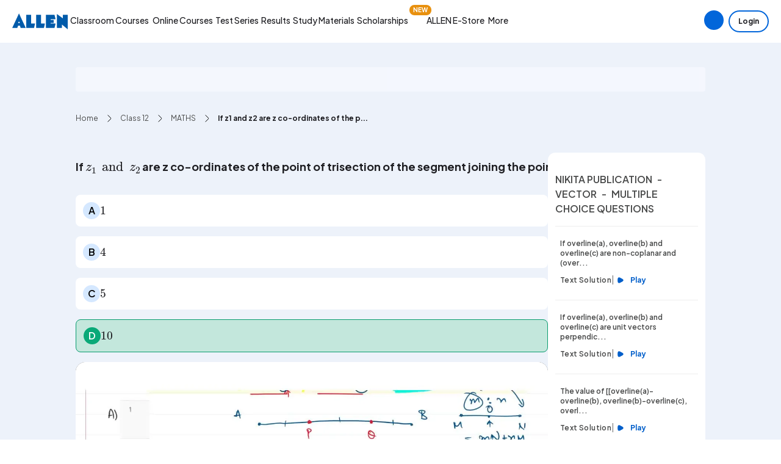

--- FILE ---
content_type: text/javascript
request_url: https://static.allen.in/_next/static/chunks/23378.bfd4655b46cffbb9.js
body_size: 1598
content:
!function(){try{var e="undefined"!=typeof window?window:"undefined"!=typeof global?global:"undefined"!=typeof self?self:{},t=(new e.Error).stack;t&&(e._sentryDebugIds=e._sentryDebugIds||{},e._sentryDebugIds[t]="186567cb-be78-414a-ab04-e9476d56b304",e._sentryDebugIdIdentifier="sentry-dbid-186567cb-be78-414a-ab04-e9476d56b304")}catch(e){}}();"use strict";(self.webpackChunk_N_E=self.webpackChunk_N_E||[]).push([[23378],{23378:(e,t,n)=>{n.r(t),n.d(t,{default:()=>k});var a,o=function(e){return e&&"object"==typeof e&&"default"in e?e.default:e}(n(2406));function r(){return(r=Object.assign||function(e){for(var t=1;t<arguments.length;t++){var n=arguments[t];for(var a in n)Object.prototype.hasOwnProperty.call(n,a)&&(e[a]=n[a])}return e}).apply(this,arguments)}var l=!1,c={seekLeft:{handleClick:function(e){var t=Number(e.currentTime())-10;e.currentTime(t)},doubleTap:!0},play:{handleClick:function(e){e.paused()?e.play():e.pause()}},seekRight:{handleClick:function(e){var t=Number(e.currentTime())+10;e.currentTime(t)},doubleTap:!0},lockButton:!1},i={previous:{icon:"backward-step",className:"previous-button text-2xl"},seekLeft:{className:"seek-left text-2xl",extra:"fad fa-backward text-white"},play:{icon:e=>e.isPlaying?"pause":"play",className:"play-button text-2xl"},seekRight:{className:"seek-right text-2xl",extra:"fad fa-forward text-white"},next:{icon:"forward-step",className:"next-button text-2xl"}},s=o.registerPlugin||o.plugin,u=function(e,t){e.addClass("vjs-touch-overlay");var n=f(e,t);e.el().append(n),d(e,n),e.on("ended",()=>{e.el().removeChild(n)}),e.on("cancel-upnext",()=>{e.el().append(n)}),e.on("blocked",()=>{try{e.el().removeChild(n)}catch(e){}}),e.on("unblocked",()=>{e.el().append(n)})},d=function(e,t){e.on("playing",function(e){let t=e.target.querySelector(".play-button .button-wrapper");t&&(t.innerHTML='<i class="icon fa fa-3x sm:!text-5xl fa-pause text-white"></i>')}),e.on("pause",function(e){let t=e.target.querySelector(".play-button .button-wrapper");t&&(t.innerHTML='<i class="icon fa fa-3x sm:!text-5xl fa-play text-white"></i>')}),e.on("userinactive",function(e){let n=e.target.querySelector(".overlay-row");t.classList.add("!hidden"),null==n||n.classList.add("!hidden")}),e.on("useractive",function(e){let n=e.target.querySelector(".overlay-row");t.classList.remove("!hidden"),null==n||n.classList.remove("!hidden")}),t.addEventListener("click",function(e){let n=t.querySelector(".overlay-row"),a=t.parentNode.querySelector(".vjs-control-bar");!e.target.classList.contains("icon")&&n&&(n.classList.contains("!hidden")?(n.classList.remove("!hidden"),l||a.classList.remove("!hidden")):(n.classList.add("!hidden"),a.classList.add("!hidden")))})},f=function(e,t){t=t&&Object.keys(t).length?h(t,c):r({},c);var n=document.createElement("div"),a=document.createElement("div"),o=document.createElement("div");o.className="overlay-col-12 absolute w-full h-full top-0 left-0 mx-auto control-overlay-buttons pb-4 z-[11]",a.className="overlay-row",n.className="overlay-container-fluid vjs-overlay";var l=document.createElement("div");l.className="absolute bg-black w-full h-full top-0 left-0 opacity-40";var s=Object.keys(t).filter(function(e){return Object.prototype.hasOwnProperty.call(i,e)}).map(function(n){var a=y(e,i[n],t[n].disabled);return{options:t[n],element:a}});if(m(s,e),v(s,e),t.lockButton){var u=document.createElement("div");u.className="overlay-col-1 lock-overlay",o.classList.remove("overlay-col-12","mx-auto"),o.classList.add("overlay-col-11");var d=y(e,{icon:"lock",className:"lock-button",size:"3x"});p(d),u.append(d),a.append(u)}return s.forEach(function(e){return o.append(e.element)}),a.append(o),n.append(l),n.append(a),n},p=function(e){var t=e.children[0],n=document.querySelector(".vjs-control-bar");t.addEventListener("click",function(){var e=Array.from(document.querySelectorAll(".overlay-button:not(.lock-button)"));if(l){t.innerHTML='<i class="icon fa fa-3x sm:!text-5xl fa-lock"></i>',e.forEach(function(e){e.classList.remove("!hidden")}),n.classList.remove("!hidden"),l=!1;return}t.innerHTML='<i class="icon fa fa-3x sm:!text-5xl fa-unlock"></i>',e.forEach(function(e){e.classList.add("!hidden")}),n.classList.add("!hidden"),l=!0})},v=function(e,t){(e=e.filter(function(e){return e.options.doubleTap&&e.options.handleClick})).forEach(function(e){e.element.addEventListener("click",function(){b(function(){e.options.handleClick(t)})})})},m=function(e,t){(e=e.filter(function(e){return e.options.handleClick})).forEach(function(e){e.element.children[0].addEventListener("click",function(){return e.options.handleClick(t)})})},y=function(e,t,n){var a=t.icon,o=t.extra,r=t.className,l=t.size,c=document.createElement("i");c.className="icon fa sm:!text-5xl fa-"+(void 0===l?"3x":l)+" fa-"+("function"==typeof a?a(e):a)+" "+(void 0===o?"":o),n&&(c.className+="text-gray-400 !cursor-default");var i=document.createElement("div");i.className="button-wrapper",i.append(c);var s=document.createElement("div");return s.className="overlay-button vjs-button "+(void 0===r?"":r),s.append(i),s},b=function(e){var t=new Date().getTime()-a;t<400&&t>0&&e(),a=new Date().getTime()},h=function(e,t){for(var n in e){var a=e[n],o=t[n];if(o)for(var r in o)!Object.prototype.hasOwnProperty.call(a,r)&&Object.prototype.hasOwnProperty.call(o,r)&&(a[r]=o[r])}return e},x=function(e){var t=this;this.ready(function(){u(t,e)})};s("touchOverlay",x),x.VERSION="1.2.9";let k=x}}]);
//# sourceMappingURL=23378.bfd4655b46cffbb9.js.map

--- FILE ---
content_type: text/javascript
request_url: https://static.allen.in/_next/static/chunks/55333-005c1539e8547be5.js
body_size: 4392
content:
!function(){try{var e="undefined"!=typeof window?window:"undefined"!=typeof global?global:"undefined"!=typeof self?self:{},r=(new e.Error).stack;r&&(e._sentryDebugIds=e._sentryDebugIds||{},e._sentryDebugIds[r]="9f6d4ffc-4789-49ed-b6cf-0f0e781e1c34",e._sentryDebugIdIdentifier="sentry-dbid-9f6d4ffc-4789-49ed-b6cf-0f0e781e1c34")}catch(e){}}();"use strict";(self.webpackChunk_N_E=self.webpackChunk_N_E||[]).push([[55333],{37873:(e,r,t)=>{t.d(r,{X0:()=>b,_4:()=>h,hz:()=>f,yA:()=>c});var a=t(50292),i=t.n(a),d=t(76030),s=t(67435);let l={common:"relative border-2 rounded-full focus:opacity-70",primary:"border-transparent",secondary:"border-brand-active",tertiary:"border-transparent",link:"border-transparent",primaryStatic:"border-transparent",secondaryStatic:"border-static-white",tertiaryStatic:"border-transparent",linkStatic:"border-transparent",primaryError:"border-transparent",secondaryError:"border-error",tertiaryError:"border-transparent",linkError:"border-transparent",transparent:"border-transparent",transparentError:"border-transparent",transparentStatic:"border-transparent",ghost:"border-transparent",ghostError:"border-transparent",ghostStatic:"border-transparent"},o={...l,secondary:"border-mute-active",secondaryStatic:"border-mute-active",secondaryError:"border-mute-active"},n={textSize:{large:"text-base",medium:"text-sm",small:"text-xs"},padding:{large:"px-6 py-4 max-h-13.5",medium:"px-5 py-3 max-h-11",small:"px-3.5 py-2 max-h-9"},color:{primary:"text-static-white",secondary:"text-default-title",tertiary:"text-default-title",primaryStatic:"text-static-black",secondaryStatic:"text-static-white",tertiaryStatic:"text-static-white",link:"text-active active:text-static-white",linkStatic:"text-static-white",primaryError:"text-static-white",secondaryError:"text-error",tertiaryError:"text-static-white",linkError:"text-error active:text-static-white",transparent:"text-default-title",transparentError:"text-error",transparentStatic:"text-static-white",ghost:"text-default-title",ghostError:"text-error",ghostStatic:"text-static-white"},background:{common:"focus:opacity-70 hover:opacity-sheer-fills-inverted-20",primary:"bg-fill-primary-active",secondary:"bg-transparent",tertiary:"bg-fill-secondary-active",link:"bg-transparent",primaryStatic:"bg-fill-static-white",secondaryStatic:"bg-transparent",tertiaryStatic:"bg-fill-tertiary-static",linkStatic:"bg-transparent",primaryError:"bg-fill-error-bold",secondaryError:"bg-transparent",tertiaryError:"bg-fill-error-bold",linkError:"bg-transparent",transparent:"bg-transparent",transparentError:"bg-transparent",transparentStatic:"bg-transparent",ghost:"bg-transparent",ghostError:"bg-transparent",ghostStatic:"bg-transparent"},border:l,borderDisabled:o},b={primary:d.M.PRIMARY,secondary:d.M.SECONDARY,tertiary:d.M.SECONDARY,primaryStatic:d.M.SECONDARY,secondaryStatic:d.M.SECONDARY,tertiaryStatic:d.M.SECONDARY,link:d.M.SECONDARY,linkStatic:d.M.SECONDARY,primaryError:d.M.PRIMARY,secondaryError:d.M.ERROR,tertiaryError:d.M.ERROR,linkError:d.M.ERROR,transparent:d.M.SECONDARY,transparentError:d.M.ERROR,transparentStatic:d.M.SECONDARY,ghost:d.M.SECONDARY,ghostStatic:d.M.SECONDARY,ghostError:d.M.ERROR},c={[s.h.PRIMARY]:d.M.PRIMARY,[s.h.SECONDARY]:d.M.SECONDARY,[s.h.PRIMARY_STATIC]:d.M.SECONDARY,[s.h.SECONDARY_STATIC]:d.M.SECONDARY,[s.h.GHOST]:d.M.SECONDARY,[s.h.TERTIARY]:d.M.SECONDARY,[s.h.TERTIARY_STATIC]:d.M.SECONDARY,[s.h.PRIMARY_ERROR]:d.M.PRIMARY,[s.h.SECONDARY_ERROR]:d.M.ERROR},h={padding:{primary:{large:"p-[13px]",medium:"p-2.5",small:"p-2"},primaryStatic:{large:"p-[13px]",medium:"p-2.5",small:"p-2"},primaryError:{large:"p-[13px]",medium:"p-2.5",small:"p-2"},secondary:{large:"p-[13px]",medium:"p-2.5",small:"p-2"},secondaryStatic:{large:"p-[13px]",medium:"p-2.5",small:"p-2"},secondaryError:{large:"p-[13px]",medium:"p-2.5",small:"p-2"},tertiary:{large:"p-[14px]",medium:"p-2.5",small:"p-2"},tertiaryStatic:{large:"p-[13px]",medium:"p-2.5",small:"p-2"},ghost:{large:"p-[13px]",medium:"p-2.5",small:"p-2"},default:{large:"p-[13px]",medium:"p-2.5",small:"p-2"}},size:{large:"w-13.5 h-13.5 min-w-13.5 min-h-13.5",medium:"w-11 h-11 min-w-11 min-h-11",small:"w-8 h-8 min-w-8 min-h-8"},background:{[s.h.PRIMARY]:{default:"bg-fill-primary-active",pressed:"bg-sheer-fills-40",hovered:"bg-sheer-fills-inverted-20",focused:"bg-transparent",disabled:"bg-fill-inactive",loading:"bg-fill-primary-active",hover:"hover:bg-sheer-fills-inverted-20",active:"active:bg-sheer-fills-40",focus:"focus:bg-transparent"},[s.h.SECONDARY]:{default:"bg-transparent",pressed:"bg-sheer-fills-40",hovered:"bg-sheer-fills-inverted-20",focused:"bg-transparent",disabled:"bg-transparent",loading:"bg-transparent",hover:"hover:bg-sheer-fills-inverted-20",active:"active:bg-sheer-fills-40",focus:"focus:bg-transparent"},[s.h.PRIMARY_STATIC]:{default:"bg-fill-static-white",pressed:"bg-sheer-fills-static-black-30",hovered:"bg-sheer-fills-static-black-20",focused:"bg-transparent",disabled:"bg-fill-inactive",loading:"bg-fill-static-white",hover:"hover:bg-sheer-fills-static-black-20",active:"active:bg-sheer-fills-static-black-30",focus:"focus:bg-transparent"},[s.h.SECONDARY_STATIC]:{default:"bg-transparent",pressed:"bg-sheer-fills-40",hovered:"bg-sheer-fills-inverted-20",focused:"bg-transparent",disabled:"bg-transparent",loading:"bg-transparent",hover:"hover:bg-sheer-fills-inverted-20",active:"active:bg-sheer-fills-40",focus:"focus:bg-transparent"},[s.h.GHOST]:{default:"bg-transparent",pressed:"bg-sheer-fills-inverted-20",hovered:"bg-sheer-fills-inverted-10",focused:"bg-transparent",disabled:"bg-fill-inactive",loading:"bg-sheer-fills-inverted-10",hover:"hover:bg-sheer-fills-inverted-10",active:"active:bg-sheer-fills-inverted-20",focus:"focus:bg-transparent"},[s.h.TERTIARY]:{default:"bg-fill-tertiary-subtle",pressed:"bg-sheer-fills-40",hovered:"bg-sheer-fills-inverted-20",focused:"bg-transparent",disabled:"bg-fill-inactive",loading:"bg-fill-tertiary-subtle",hover:"hover:bg-sheer-fills-inverted-20",active:"active:bg-sheer-fills-40",focus:"focus:bg-transparent"},[s.h.TERTIARY_STATIC]:{default:"bg-sheer-fills-static-black-50",pressed:"bg-sheer-fills-static-black-50",hovered:"bg-sheer-fills-inverted-20",focused:"bg-transparent",disabled:"bg-fill-inactive",loading:"bg-sheer-fills-static-black-50",hover:"hover:bg-sheer-fills-inverted-20",active:"active:bg-sheer-fills-static-black-50",focus:"focus:bg-transparent"},[s.h.PRIMARY_ERROR]:{default:"bg-fill-error-bold",pressed:"bg-sheer-fills-40",hovered:"bg-sheer-fills-inverted-20",focused:"bg-transparent",disabled:"bg-fill-inactive",loading:"bg-fill-error-bold",hover:"hover:bg-sheer-fills-inverted-20",active:"active:bg-sheer-fills-40",focus:"focus:bg-transparent"},[s.h.SECONDARY_ERROR]:{default:"bg-transparent",pressed:"bg-sheer-fills-40",hovered:"bg-sheer-fills-inverted-20",focused:"bg-transparent",disabled:"bg-transparent",loading:"bg-transparent",hover:"hover:bg-sheer-fills-inverted-20",active:"active:bg-sheer-fills-40",focus:"focus:bg-transparent"}},border:{[s.h.PRIMARY]:{default:"border-2 border-transparent",pressed:"border-2 border-transparent",hovered:"border-2 border-transparent",focused:"border-2 border-default-active",disabled:"border-2 border-transparent",loading:"border-2 border-transparent",hover:"hover:border-2 hover:border-transparent",active:"active:border-2 active:border-transparent",focus:"focus:border-2 focus:border-default-active"},[s.h.SECONDARY]:{default:"border-2 border-brand-active",pressed:"border-2 border-brand-active",hovered:"border-2 border-brand-active",focused:"border-2 border-brand-active",disabled:"border-2 border-inactive",loading:"border-2 border-brand-active",hover:"hover:border-2 hover:border-brand-active",active:"active:border-2 active:border-brand-active",focus:"focus:border-2 focus:border-brand-active"},[s.h.PRIMARY_STATIC]:{default:"border-2 border-transparent",pressed:"border-2 border-transparent",hovered:"border-2 border-transparent",focused:"border-2 border-brand-active",disabled:"border-2 border-transparent",loading:"border-2 border-transparent",hover:"hover:border-2 hover:border-transparent",active:"active:border-2 active:border-transparent",focus:"focus:border-2 focus:border-brand-active"},[s.h.SECONDARY_STATIC]:{default:"border-2 border-static-white",pressed:"border-2 border-static-white",hovered:"border-2 border-static-white",focused:"border-2 border-brand-active",disabled:"border-2 border-inactive",loading:"border-2 border-static-white",hover:"hover:border-2 hover:border-static-white",active:"active:border-2 active:border-static-white",focus:"focus:border-2 focus:border-brand-active"},[s.h.GHOST]:{default:"border-2 border-transparent",pressed:"border-2 border-transparent",hovered:"border-2 border-transparent",focused:"border-2 border-default-active",disabled:"border-2 border-transparent",loading:"border-2 border-transparent",hover:"hover:border-2 hover:border-transparent",active:"active:border-2 active:border-transparent",focus:"focus:border-2 focus:border-default-active"},[s.h.TERTIARY]:{default:"border-[1px] border-inactive",pressed:"border-[1px] border-inactive",hovered:"border-[1px] border-inactive",focused:"border-2 border-default-active",disabled:"border-[1px] border-inactive",loading:"border-[1px] border-inactive",hover:"hover:border-[1px] hover:border-inactive",active:"active:border-[1px] active:border-inactive",focus:"focus:border-2 focus:border-default-active"},[s.h.TERTIARY_STATIC]:{default:"border-2 border-transparent",pressed:"border-2 border-transparent",hovered:"border-2 border-transparent",focused:"border-2 border-default-active",disabled:"border-2 border-transparent",loading:"border-2 border-transparent",hover:"hover:border-2 hover:border-transparent",active:"active:border-2 active:border-transparent",focus:"focus:border-2 focus:border-default-active"},[s.h.PRIMARY_ERROR]:{default:"border-2 border-transparent",pressed:"border-2 border-transparent",hovered:"border-2 border-transparent",focused:"border-2 border-default-active",disabled:"border-2 border-transparent",loading:"border-2 border-transparent",hover:"hover:border-2 hover:border-transparent",active:"active:border-2 active:border-transparent",focus:"focus:border-2 focus:border-default-active"},[s.h.SECONDARY_ERROR]:{default:"border-2 border-error",pressed:"border-2 border-error",hovered:"border-2 border-error",focused:"border-2 border-default-active",disabled:"border-2 border-inactive",loading:"border-2 border-error",hover:"hover:border-2 hover:border-error",active:"active:border-2 active:border-error",focus:"focus:border-2 focus:border-default-active"}},color:{[s.h.PRIMARY]:{default:"text-static-white",disabled:"text-inactive"},[s.h.SECONDARY]:{default:"text-default-title",disabled:"text-inactive"},[s.h.PRIMARY_STATIC]:{default:"text-static-black",disabled:"text-inactive"},[s.h.SECONDARY_STATIC]:{default:"text-static-white",disabled:"text-inactive"},[s.h.GHOST]:{default:"text-default-title",disabled:"text-inactive"},[s.h.TERTIARY]:{default:"text-default-title",disabled:"text-inactive"},[s.h.TERTIARY_STATIC]:{default:"text-static-white",disabled:"text-inactive"},[s.h.PRIMARY_ERROR]:{default:"text-static-white",disabled:"text-inactive"},[s.h.SECONDARY_ERROR]:{default:"text-error",disabled:"text-inactive"}}},f=e=>{let{size:r,buttonType:t,disabled:a,resolvedErrorType:d,fontBold:s}=e;return i()(n.textSize[r],"link"!==t&&"transparent"!==t&&n.padding[r],n.border.common,"link"!==t&&a?"bg-fill-inactive":n.background[d],a?n.borderDisabled[d]:n.border[d],a?"text-inactive":n.color[d],"relative flex items-center justify-center text-center transition duration-500 ease-in-out",s?"font-bold":"font-medium",a?"cursor-not-allowed":"cursor-pointer")}},76030:(e,r,t)=>{t.d(r,{M:()=>i,c:()=>a});let a={primary:"border-fill-static-white",secondary:"border-fill-primary-active",error:"border-fill-error-bold"};var i=function(e){return e.PRIMARY="primary",e.SECONDARY="secondary",e.ERROR="error",e}({})},51959:(e,r,t)=>{t.d(r,{A:()=>s});var a=t(54568),i=t(7620),d=t(41870);let s=e=>{let{width:r,height:t,src:s,alt:l,loading:o="eager",className:n=""}=e,[b,c]=(0,i.useState)(!0);return(0,a.jsx)(a.Fragment,{children:(0,a.jsxs)("div",{className:"shimmering-image-container w-full h-full",children:[b&&(0,a.jsx)("div",{"data-testid":"shimmer",className:"animate-pulse",children:(0,a.jsx)("div",{className:"bg-slate-200 "+n})}),(0,a.jsx)(d.default,{src:s,alt:l,width:r,height:t,loading:o,className:n,onError:()=>c(!0),onLoadingComplete:()=>{c(!1)},"data-testid":"shownImage",style:b?{display:"none"}:{display:"block"}})]})})}},74039:(e,r,t)=>{t.d(r,{A:()=>o});var a=t(54568);t(7620);var i=t(50292),d=t.n(i),s=t(76030);let l={1:"w-1 h-1",2:"w-2 h-2",3:"w-3 h-3",4:"w-4 h-4",5:"w-5 h-5",6:"w-6 h-6",7:"w-7 h-7",8:"w-8 h-8",9:"w-9 h-9",10:"w-10 h-10",11:"w-11 h-11",12:"w-12 h-12",13:"w-13 h-13",14:"w-14 h-14",15:"w-15 h-15",16:"w-16 h-16",20:"w-20 h-20",24:"w-24 h-24",28:"w-28 h-28",32:"w-32 h-32",36:"w-36 h-36",40:"w-40 h-40",44:"w-44 h-44",48:"w-48 h-48",52:"w-52 h-52",56:"w-56 h-56",60:"w-60 h-60",64:"w-64 h-64",72:"w-72 h-72",80:"w-80 h-80",96:"w-96 h-96"},o=e=>{let{loaderType:r,size:t,className:i=""}=e,o=t&&l[t]?l[t]:l[5];return(0,a.jsx)("div",{className:d()(o,"animate-spin rounded-full border-2 border-t-transparent",s.c[r],i)})}},74245:(e,r,t)=>{t.d(r,{E:()=>g});var a=t(54568);t(7620);var i=t(50292),d=t.n(i);let s={xs:"text-xs",small:"text-sm",base:"text-2xs leading-3.5 md:text-xs md:leading-4",large:"text-xs leading-4 md:text-sm md:leading-5",xl:"text-xs md:text-sm"},l={xs:"text-xs",small:"text-xs leading-4.5 md:text-sm md:leading-5.5",base:"text-sm leading-5.5 md:text-base md:leading-6",large:"text-base leading-6 md:text-lg md:leading-7",xl:"text-xl"},o={xs:"text-xs leading-4 md:text-base md:leading-5",small:"text-sm leading-4.5 md:text-lg md:leading-6",base:"text-base leading-5 md:text-xl md:leading-6.5",large:"text-lg leading-6 md:text-2xl md:leading-7.5",xl:"text-xl leading-6.5 md:text-8 md:leading-10.5"},n={span:s,label:s,p:l,h1:{xs:"text-2xl leading-7.5 md:text-3xl md:leading-9",small:"text-7 leading-8.5 md:text-4xls md:leading-10.5",base:"text-8 leading-9.5 md:text-5xl md:leading-14.5",large:"text-4xl leading-10.5 md:text-5.5xl md:leading-16.5",xl:"text-4xls leading-12 md:text-6xl md:leading-19"},h2:o,h3:o,ul:l,ol:l,li:l,static:{xs:"text-2xs leading-3.5",small:"text-xs leading-4",base:"text-sm  leading-5",large:"text-base leading-6",xl:"text-lg leading-7"}},b={regular:"font-normal",medium:"font-medium",semibold:"font-semibold",bold:"font-bold",extrabold:"font-extrabold"},c={underline:"underline",overline:"overline",linethrough:"line-through",nounderline:"no-underline"},h={"default-title":"text-default-title","default-body":"text-default-body","default-caption":"text-default-caption",active:"text-active",inactive:"text-inactive","static-black":"text-static-black","static-white":"text-static-white",inverted:"text-inverted",success:"text-success",warning:"text-warning",error:"text-error"},f={h1:"h1",h2:"h2",h3:"h3",span:"span",static:"p",label:"label",ul:"ul",li:"li",ol:"ol",p:"p"},g=e=>{let{weight:r="regular",size:t="base",decoration:i="nounderline",children:s,component:l="p",fontColor:o="default-body",label:g="",className:p,onClick:u,labelProps:v,overrideTag:m,dataTestId:x,...R}=e,y=d()(b[r],n[l][t],c[i],h[o],p),E=m||f[l]||"p";return(0,a.jsx)(E,{...x?{"data-testid":x}:{},className:y,onClick:u,..."label"===l?v:{},...R,children:g||s})}},92465:(e,r,t)=>{t.d(r,{o:()=>h});var a=t(54568),i=t(7620),d=t(50292),s=t.n(d),l=t(51959),o=t(19193),n=t(37873),b=t(74039);let c=e=>{let{imageUrl:r,tintColor:t="#000000",width:d=100,height:s=100,alt:l="",className:o=""}=e,n=(0,i.useRef)(null),[b,c]=(0,i.useState)(!1);return(0,i.useEffect)(()=>{let e=n.current;if(!e)return;let a=e.getContext("2d");if(!a)return;let i=new Image;i.crossOrigin="anonymous",i.src=r,i.onload=()=>{let r,l,o;c(!0),e.width=d,e.height=s,a.drawImage(i,0,0,d,s);let n=a.getImageData(0,0,d,s),b=n.data;if("currentColor"===t){let t=e.parentElement;if(t){let e=getComputedStyle(t).color;if(e.startsWith("rgb")){let t=e.match(/rgba?\(([^)]+)\)/);if(t){let e=t[1].split(",").map(e=>parseFloat(e.trim()));r=Math.round(e[0]),l=Math.round(e[1]),o=Math.round(e[2])}else r=l=o=0}else r=l=o=0}else r=l=o=0}else if(t.startsWith("#")){let e=t.slice(1);3===e.length&&(e=e.split("").map(e=>e+e).join("")),r=parseInt(e.slice(0,2),16),l=parseInt(e.slice(2,4),16),o=parseInt(e.slice(4,6),16)}else if(t.startsWith("rgba(")||t.startsWith("rgb(")){let e=t.match(/rgba?\(([^)]+)\)/);if(e){let t=e[1].split(",").map(e=>parseFloat(e.trim()));r=Math.round(t[0]),l=Math.round(t[1]),o=Math.round(t[2])}else r=l=o=0}else r=l=o=0;for(let e=0;e<b.length;e+=4){let t=b[e+3]/255;b[e]=r*t,b[e+1]=l*t,b[e+2]=o*t}a.putImageData(n,0,0)},i.onerror=()=>{console.error("Failed to load image for recoloring:",r),c(!1)}},[r,t,d,s]),(0,a.jsx)("canvas",{ref:n,className:o,title:l,style:{display:b?"block":"none"}})},h=e=>{let{text:r="",buttonType:t="primary",size:d="large",disabled:h=!1,testId:f="dls-button",children:g,static:p=!1,error:u=!1,leftIcon:v,rightIcon:m,iconAltText:x="",iconComponent:R,isNameIcon:y=!1,iconName:E="",url:S="",isIcon:A=!1,iconPosition:w="left",onClick:Y,fullWidth:C=!1,fontBold:M=!0,pressed:I=!1,type:T="button",loading:O=!1}=e,N=(0,i.useRef)(null),D=(0,i.useMemo)(()=>p?"".concat(t,"Static"):t,[p,t]),k=(0,i.useMemo)(()=>u?"".concat(t,"Error"):D,[t,u,D]),_=(0,i.useMemo)(()=>(0,n.hz)({size:d,buttonType:t,resolvedErrorType:k,disabled:h,fontBold:M}),[d,t,h,k,M]),j=(0,i.useMemo)(()=>n.X0[k],[k]),P=(0,i.useMemo)(()=>"small"===d?16:24,[d]),F=(e,r)=>{if(!e)return null;let{url:t,name:i,alt_text:d,component:s}=e;return t||i||s?(0,a.jsxs)("div",{className:"left"===r?"mr-2":"ml-2",children:[t&&(0,a.jsx)(c,{imageUrl:t,tintColor:"currentColor",width:P,height:P,alt:d||""}),s,i&&(0,a.jsx)(o.Ay,{name:i,alt_text:d||"",height:P,width:P,color:"currentColor"})]}):null},z=e=>A||y||R?(0,a.jsxs)("div",{className:"left"===e?"mr-2":"ml-2",children:[A&&S&&(0,a.jsx)(l.A,{src:S,alt:x,height:P,width:P}),R,y&&E&&(0,a.jsx)(o.Ay,{name:E,alt_text:x,height:P,width:P,color:"currentColor"})]}):null,G=!!v||"left"===w&&(A||y||R),H=!!m||"right"===w&&(A||y||R);return(0,a.jsxs)("button",{ref:N,onClick:e=>{!O&&Y&&(Y(e),requestAnimationFrame(()=>{setTimeout(()=>{var e;null===(e=N.current)||void 0===e||e.blur()},250)}))},className:s()(_,{"w-full":C}),"data-testid":f,disabled:h||O,type:T,children:[(0,a.jsx)(b.A,{className:s()({hidden:!O,block:O}),loaderType:j}),(0,a.jsxs)("div",{className:s()("items-center",{flex:!O,hidden:O}),children:[G&&(0,a.jsxs)(a.Fragment,{children:[v&&F(v,"left"),!v&&"left"===w&&z("left")]}),g||r,H&&(0,a.jsxs)(a.Fragment,{children:[m&&F(m,"right"),!m&&"right"===w&&z("right")]})]}),"link"!==t&&"transparent"!==t&&!h&&(0,a.jsx)("span",{className:s()("absolute -inset-0.5 rounded-full",I?"bg-sheer-fills-40":"hover:bg-sheer-fills-inverted-20 active:bg-sheer-fills-40"),"aria-hidden":"true"})]})}},67435:(e,r,t)=>{t.d(r,{h:()=>a});let a={PRIMARY:"primary",SECONDARY:"secondary",PRIMARY_STATIC:"primaryStatic",SECONDARY_STATIC:"secondaryStatic",GHOST:"ghost",TERTIARY:"tertiary",TERTIARY_STATIC:"tertiaryStatic",PRIMARY_ERROR:"primaryError",SECONDARY_ERROR:"secondaryError"}}}]);
//# sourceMappingURL=55333-005c1539e8547be5.js.map